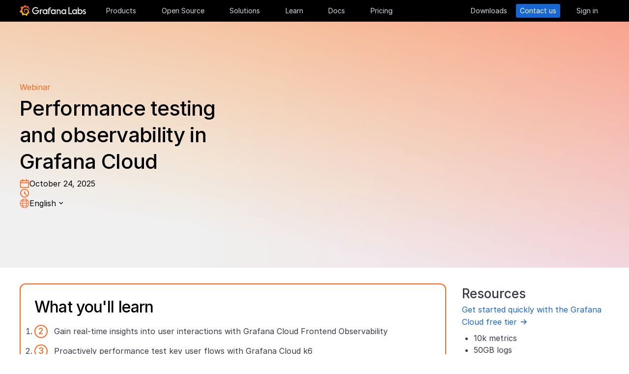

--- FILE ---
content_type: image/svg+xml; charset=utf-8
request_url: https://grafana.com/static/img/icons/caret-down.svg
body_size: -174
content:
<svg width="9" height="6" viewBox="0 0 9 6" fill="none" xmlns="http://www.w3.org/2000/svg">
<path d="M1.0003 1.18201L4.18228 4.36399L7.36426 1.18201" stroke="#17171C" stroke-width="1.5" stroke-linecap="round" stroke-linejoin="round"/>
</svg> 